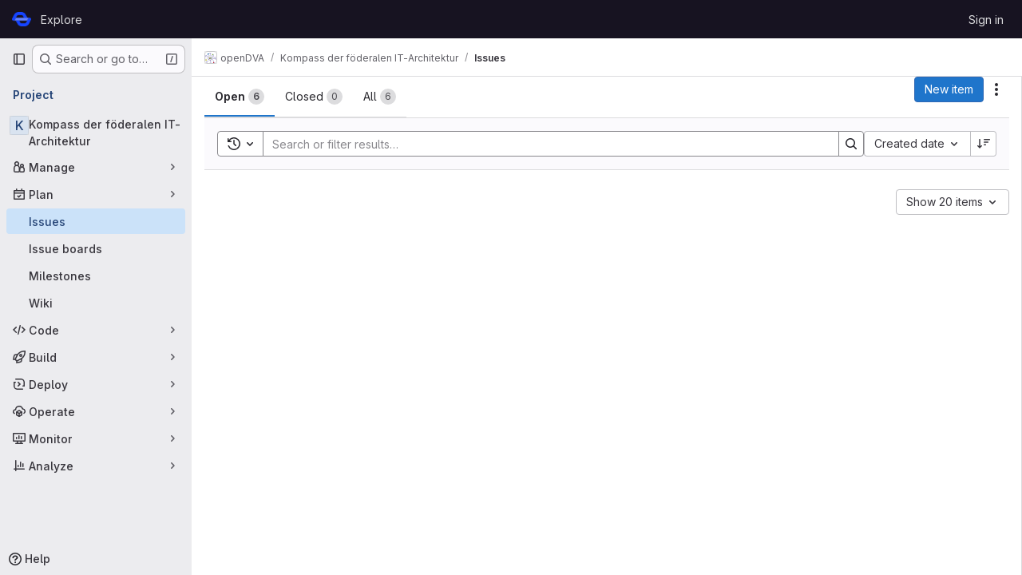

--- FILE ---
content_type: application/javascript; charset=UTF-8
request_url: https://opencode.de/matomo.js
body_size: 9086
content:
const topnav = document.createElement('div');
topnav.innerHTML= `
<div class="external-header">
	<fs-scrollable>
		<div class="menu-wrapper">
			<ul>
				<li>
					<a href="https://www.opencode.de">openCode</a>
				</li>
				<li>
					<a href="https://www.opencode.de/de/software">Softwareverzeichnis</a>
				</li>
				<li>
					<a href="https://gitlab.opencode.de">GitLab</a>
				</li>
				<li>
					<a href="https://discourse.opencode.de">Diskussion</a>
				</li>
				<li>
					<a href="https://www.opencode.de/de/wissen">Wissen</a>
				</li>
				<li>
					<a href="https://www.opencode.de/de/rechtliches">Rechtliches</a>
				</li>
			</ul>
		</div>
	</fs-scrollable>
</div>
`;

const ideElementId = "ide";
if(document.readyState !== "loading"){
	if(!document.getElementById(ideElementId)){
		document.body.prepend(topnav);
	}
} else {
	document.body.prepend(topnav);
	document.addEventListener("DOMContentLoaded", ()=>{
		if(document.getElementById(ideElementId)){
			document.body.removeChild(topnav);
		}
	});
}

const DOMAIN = window.location.host.substring(window.location.host.lastIndexOf('.', window.location.host.lastIndexOf('.')-1) + 1)
var _paq = window._paq = window._paq || [];
/* tracker methods like "setCustomDimension" should be called before "trackPageView" */
_paq.push(['requireCookieConsent']);
_paq.push(["setDocumentTitle", document.domain + "/" + document.title]);
_paq.push(["setCookieDomain", `.${DOMAIN}`]);
_paq.push(["setDomains", [`*.${DOMAIN}`,`*.discourse.${DOMAIN}`,`*.gitlab.${DOMAIN}`]]);
_paq.push(["enableCrossDomainLinking"]);
_paq.push(['trackPageView']);
_paq.push(['enableLinkTracking']);
(function() {
  var u="//matomo.opencode.de/";
  _paq.push(['setTrackerUrl', u+'matomo.php']);
  _paq.push(['setSiteId', '1']);
  var d=document, g=d.createElement('script'), s=d.getElementsByTagName('script')[0];
  g.async=true; g.src=u+'matomo.js'; s.parentNode.insertBefore(g,s);
})();

  let dm = DOMAIN
  if (DOMAIN === 'o4oe.de') {
dm = 'start.dev.o4oe.de'
  }
  if (document.createStyleSheet) {
    document.createStyleSheet(`https://${dm}/matomo.css?i=%%CI_COMMIT_SHA%%`);
  } else {
    var styles = `@import url('https://${dm}/matomo.css?i=%%CI_COMMIT_SHA%%');`
    var newSS = document.createElement('link')
    newSS.rel = 'stylesheet'
    newSS.href = 'data:text/css,' + escape(styles)
    document.getElementsByTagName('head')[0].appendChild(newSS)
  }


// cookieBanner
(function () {
  const translations = {
    en: {
      heading: 'Consent',
		descriptionHTML: 'On this website, we use the web analytics service ' +
			'Matomo to analyze and review the use of our website. Through the ' +
			'collected statistics, we can improve our offerings and make them ' +
			'more appealing for you. Here, you can decide whether to allow ' +
			'us to process your data and set corresponding cookies for these ' +
			'purposes, in addition to technically necessary cookies. Further ' +
			'information on data protection—especially regarding "cookies" ' +
			'and "Matomo"—can be found in our <a href="https://opencode.de/de/datenschutz">privacy policy</a>. ' +
			'You can withdraw your consent at any time.',
      acceptButton: 'Accept',
      declineButton: 'Only necessary Cookies',
    },
    de: {
      heading: 'Einwilligung',
      descriptionHTML: 'Auf dieser Website ' +
		  'nutzen wir den Webanalysedienst Matomo, um die Nutzung unserer ' +
		  'Website zu analysieren und prüfen. Über die gewonnenen Statistiken ' +
		  'können wir unser Angebot verbessern und für Sie interessanter ' +
		  'ausgestalten. Sie können hier entscheiden, ob Sie neben technisch ' +
		  'notwendigen Cookies erlauben, dass wir Ihre Daten zu diesen Zwecken ' +
		  'verarbeiten und entsprechende Cookies setzen dürfen. Weitere ' +
		  'Informationen zum Datenschutz - insbesondere zu „Cookies" und ' +
		  '„Matomo" - finden Sie in unseren <a href="https://opencode.de/de/datenschutz">Datenschutzhinweisen</a>. ' +
		  'Sie können Ihre Einwilligung jederzeit widerrufen.',
      acceptButton: 'Akzeptieren',
      declineButton: 'Nur notwendige Cookies',
    },
  };

  const lang = document.documentElement.lang || navigator.language.split('-')[0] || 'en';

  const t = (key) => translations[lang]?.[key] || translations.en[key];

  function injectCookieBanner() {
    const curCookie = document.cookie.replaceAll('; ', ';');
    if (!curCookie.startsWith('cookie-consent=') && curCookie.indexOf(';cookie-consent=') === -1) {

      const banner = document.createElement('div');

	  // styles come with matomo.css
	  banner.innerHTML = `
			<div class="CookieBanner_banner">
 <div class="CookieBanner_inner">
  <h2>${t("heading")}</h2>
  <div class="CookieBanner_description">
   <p>${t("descriptionHTML")}</p>
  </div>
  <div class="CookieBanner_buttons">
   <button id="accept-cookies" type="button" class="Button_button Button_small Button_primary">
    ${t("acceptButton")}
   </button>
   <button id="decline-cookies" type="button" class="Button_button Button_small Button_secondary">
    ${t("declineButton")}
   </button>
  </div>
 </div>
</div>
	  `

      document.body.appendChild(banner);

      document.getElementById('accept-cookies').onclick = () => {
        document.cookie = `cookie-consent=accepted; path=/; max-age=${365 * 24 * 60 * 60}; domain=.${DOMAIN}`
        document.body.removeChild(banner);
        if (window._paq) {
          window._paq.push(['setConsentGiven']);
          window._paq.push(['rememberCookieConsentGiven']);
          window._paq.push(['rememberConsentGiven']);
        }
      };

      document.getElementById('decline-cookies').onclick = () => {
        document.cookie = `cookie-consent=declined; path=/; max-age=${365 * 24 * 60 * 60}; domain=.${DOMAIN}`
        document.body.removeChild(banner);
        if (window._paq) {
          window._paq.push(['forgetConsentGiven']);
          window._paq.push(['forgetCookieConsentGiven']);
        }
      };
    }
  }

  // Expose the function to the global window object
  window.injectCookieBanner = injectCookieBanner;
})();

window.injectCookieBanner();


/**
 * @license
 * Copyright 2019 Google LLC
 * SPDX-License-Identifier: BSD-3-Clause
 */
const t=globalThis,e=t.ShadowRoot&&(void 0===t.ShadyCSS||t.ShadyCSS.nativeShadow)&&"adoptedStyleSheets"in Document.prototype&&"replace"in CSSStyleSheet.prototype,s=Symbol(),i=new WeakMap;class o{constructor(t,e,i){if(this._$cssResult$=!0,i!==s)throw Error("CSSResult is not constructable. Use `unsafeCSS` or `css` instead.");this.cssText=t,this.t=e}get styleSheet(){let t=this.o;const s=this.t;if(e&&void 0===t){const e=void 0!==s&&1===s.length;e&&(t=i.get(s)),void 0===t&&((this.o=t=new CSSStyleSheet).replaceSync(this.cssText),e&&i.set(s,t))}return t}toString(){return this.cssText}}const r=(t,...e)=>{const i=1===t.length?t[0]:e.reduce(((e,s,i)=>e+(t=>{if(!0===t._$cssResult$)return t.cssText;if("number"==typeof t)return t;throw Error("Value passed to 'css' function must be a 'css' function result: "+t+". Use 'unsafeCSS' to pass non-literal values, but take care to ensure page security.")})(s)+t[i+1]),t[0]);return new o(i,t,s)},n=e?t=>t:t=>t instanceof CSSStyleSheet?(t=>{let e="";for(const s of t.cssRules)e+=s.cssText;return(t=>new o("string"==typeof t?t:t+"",void 0,s))(e)})(t):t
/**
 * @license
 * Copyright 2017 Google LLC
 * SPDX-License-Identifier: BSD-3-Clause
 */,{is:h,defineProperty:l,getOwnPropertyDescriptor:a,getOwnPropertyNames:c,getOwnPropertySymbols:d,getPrototypeOf:p}=Object,u=globalThis,$=u.trustedTypes,_=$?$.emptyScript:"",f=u.reactiveElementPolyfillSupport,g=(t,e)=>t,v={toAttribute(t,e){switch(e){case Boolean:t=t?_:null;break;case Object:case Array:t=null==t?t:JSON.stringify(t)}return t},fromAttribute(t,e){let s=t;switch(e){case Boolean:s=null!==t;break;case Number:s=null===t?null:Number(t);break;case Object:case Array:try{s=JSON.parse(t)}catch(t){s=null}}return s}},y=(t,e)=>!h(t,e),b={attribute:!0,type:String,converter:v,reflect:!1,hasChanged:y};Symbol.metadata??=Symbol("metadata"),u.litPropertyMetadata??=new WeakMap;class A extends HTMLElement{static addInitializer(t){this._$Ei(),(this.l??=[]).push(t)}static get observedAttributes(){return this.finalize(),this._$Eh&&[...this._$Eh.keys()]}static createProperty(t,e=b){if(e.state&&(e.attribute=!1),this._$Ei(),this.elementProperties.set(t,e),!e.noAccessor){const s=Symbol(),i=this.getPropertyDescriptor(t,s,e);void 0!==i&&l(this.prototype,t,i)}}static getPropertyDescriptor(t,e,s){const{get:i,set:o}=a(this.prototype,t)??{get(){return this[e]},set(t){this[e]=t}};return{get(){return i?.call(this)},set(e){const r=i?.call(this);o.call(this,e),this.requestUpdate(t,r,s)},configurable:!0,enumerable:!0}}static getPropertyOptions(t){return this.elementProperties.get(t)??b}static _$Ei(){if(this.hasOwnProperty(g("elementProperties")))return;const t=p(this);t.finalize(),void 0!==t.l&&(this.l=[...t.l]),this.elementProperties=new Map(t.elementProperties)}static finalize(){if(this.hasOwnProperty(g("finalized")))return;if(this.finalized=!0,this._$Ei(),this.hasOwnProperty(g("properties"))){const t=this.properties,e=[...c(t),...d(t)];for(const s of e)this.createProperty(s,t[s])}const t=this[Symbol.metadata];if(null!==t){const e=litPropertyMetadata.get(t);if(void 0!==e)for(const[t,s]of e)this.elementProperties.set(t,s)}this._$Eh=new Map;for(const[t,e]of this.elementProperties){const s=this._$Eu(t,e);void 0!==s&&this._$Eh.set(s,t)}this.elementStyles=this.finalizeStyles(this.styles)}static finalizeStyles(t){const e=[];if(Array.isArray(t)){const s=new Set(t.flat(1/0).reverse());for(const t of s)e.unshift(n(t))}else void 0!==t&&e.push(n(t));return e}static _$Eu(t,e){const s=e.attribute;return!1===s?void 0:"string"==typeof s?s:"string"==typeof t?t.toLowerCase():void 0}constructor(){super(),this._$Ep=void 0,this.isUpdatePending=!1,this.hasUpdated=!1,this._$Em=null,this._$Ev()}_$Ev(){this._$ES=new Promise((t=>this.enableUpdating=t)),this._$AL=new Map,this._$E_(),this.requestUpdate(),this.constructor.l?.forEach((t=>t(this)))}addController(t){(this._$EO??=new Set).add(t),void 0!==this.renderRoot&&this.isConnected&&t.hostConnected?.()}removeController(t){this._$EO?.delete(t)}_$E_(){const t=new Map,e=this.constructor.elementProperties;for(const s of e.keys())this.hasOwnProperty(s)&&(t.set(s,this[s]),delete this[s]);t.size>0&&(this._$Ep=t)}createRenderRoot(){const s=this.shadowRoot??this.attachShadow(this.constructor.shadowRootOptions);return((s,i)=>{if(e)s.adoptedStyleSheets=i.map((t=>t instanceof CSSStyleSheet?t:t.styleSheet));else for(const e of i){const i=document.createElement("style"),o=t.litNonce;void 0!==o&&i.setAttribute("nonce",o),i.textContent=e.cssText,s.appendChild(i)}})(s,this.constructor.elementStyles),s}connectedCallback(){this.renderRoot??=this.createRenderRoot(),this.enableUpdating(!0),this._$EO?.forEach((t=>t.hostConnected?.()))}enableUpdating(t){}disconnectedCallback(){this._$EO?.forEach((t=>t.hostDisconnected?.()))}attributeChangedCallback(t,e,s){this._$AK(t,s)}_$EC(t,e){const s=this.constructor.elementProperties.get(t),i=this.constructor._$Eu(t,s);if(void 0!==i&&!0===s.reflect){const o=(void 0!==s.converter?.toAttribute?s.converter:v).toAttribute(e,s.type);this._$Em=t,null==o?this.removeAttribute(i):this.setAttribute(i,o),this._$Em=null}}_$AK(t,e){const s=this.constructor,i=s._$Eh.get(t);if(void 0!==i&&this._$Em!==i){const t=s.getPropertyOptions(i),o="function"==typeof t.converter?{fromAttribute:t.converter}:void 0!==t.converter?.fromAttribute?t.converter:v;this._$Em=i,this[i]=o.fromAttribute(e,t.type),this._$Em=null}}requestUpdate(t,e,s){if(void 0!==t){if(s??=this.constructor.getPropertyOptions(t),!(s.hasChanged??y)(this[t],e))return;this.P(t,e,s)}!1===this.isUpdatePending&&(this._$ES=this._$ET())}P(t,e,s){this._$AL.has(t)||this._$AL.set(t,e),!0===s.reflect&&this._$Em!==t&&(this._$Ej??=new Set).add(t)}async _$ET(){this.isUpdatePending=!0;try{await this._$ES}catch(t){Promise.reject(t)}const t=this.scheduleUpdate();return null!=t&&await t,!this.isUpdatePending}scheduleUpdate(){return this.performUpdate()}performUpdate(){if(!this.isUpdatePending)return;if(!this.hasUpdated){if(this.renderRoot??=this.createRenderRoot(),this._$Ep){for(const[t,e]of this._$Ep)this[t]=e;this._$Ep=void 0}const t=this.constructor.elementProperties;if(t.size>0)for(const[e,s]of t)!0!==s.wrapped||this._$AL.has(e)||void 0===this[e]||this.P(e,this[e],s)}let t=!1;const e=this._$AL;try{t=this.shouldUpdate(e),t?(this.willUpdate(e),this._$EO?.forEach((t=>t.hostUpdate?.())),this.update(e)):this._$EU()}catch(e){throw t=!1,this._$EU(),e}t&&this._$AE(e)}willUpdate(t){}_$AE(t){this._$EO?.forEach((t=>t.hostUpdated?.())),this.hasUpdated||(this.hasUpdated=!0,this.firstUpdated(t)),this.updated(t)}_$EU(){this._$AL=new Map,this.isUpdatePending=!1}get updateComplete(){return this.getUpdateComplete()}getUpdateComplete(){return this._$ES}shouldUpdate(t){return!0}update(t){this._$Ej&&=this._$Ej.forEach((t=>this._$EC(t,this[t]))),this._$EU()}updated(t){}firstUpdated(t){}}A.elementStyles=[],A.shadowRootOptions={mode:"open"},A[g("elementProperties")]=new Map,A[g("finalized")]=new Map,f?.({ReactiveElement:A}),(u.reactiveElementVersions??=[]).push("2.0.4");
/**
 * @license
 * Copyright 2017 Google LLC
 * SPDX-License-Identifier: BSD-3-Clause
 */
const m=globalThis,w=m.trustedTypes,E=w?w.createPolicy("lit-html",{createHTML:t=>t}):void 0,S="$lit$",x=`lit$${Math.random().toFixed(9).slice(2)}$`,C="?"+x,P=`<${C}>`,R=document,U=()=>R.createComment(""),T=t=>null===t||"object"!=typeof t&&"function"!=typeof t,M=Array.isArray,O="[ \t\n\f\r]",H=/<(?:(!--|\/[^a-zA-Z])|(\/?[a-zA-Z][^>\s]*)|(\/?$))/g,L=/-->/g,N=/>/g,k=RegExp(`>|${O}(?:([^\\s"'>=/]+)(${O}*=${O}*(?:[^ \t\n\f\r"'\`<>=]|("|')|))|$)`,"g"),z=/'/g,B=/"/g,j=/^(?:script|style|textarea|title)$/i,I=(t=>(e,...s)=>({_$litType$:t,strings:e,values:s}))(1),D=Symbol.for("lit-noChange"),q=Symbol.for("lit-nothing"),W=new WeakMap,V=R.createTreeWalker(R,129);function Z(t,e){if(!M(t)||!t.hasOwnProperty("raw"))throw Error("invalid template strings array");return void 0!==E?E.createHTML(e):e}const G=(t,e)=>{const s=t.length-1,i=[];let o,r=2===e?"<svg>":3===e?"<math>":"",n=H;for(let e=0;e<s;e++){const s=t[e];let h,l,a=-1,c=0;for(;c<s.length&&(n.lastIndex=c,l=n.exec(s),null!==l);)c=n.lastIndex,n===H?"!--"===l[1]?n=L:void 0!==l[1]?n=N:void 0!==l[2]?(j.test(l[2])&&(o=RegExp("</"+l[2],"g")),n=k):void 0!==l[3]&&(n=k):n===k?">"===l[0]?(n=o??H,a=-1):void 0===l[1]?a=-2:(a=n.lastIndex-l[2].length,h=l[1],n=void 0===l[3]?k:'"'===l[3]?B:z):n===B||n===z?n=k:n===L||n===N?n=H:(n=k,o=void 0);const d=n===k&&t[e+1].startsWith("/>")?" ":"";r+=n===H?s+P:a>=0?(i.push(h),s.slice(0,a)+S+s.slice(a)+x+d):s+x+(-2===a?e:d)}return[Z(t,r+(t[s]||"<?>")+(2===e?"</svg>":3===e?"</math>":"")),i]};class J{constructor({strings:t,_$litType$:e},s){let i;this.parts=[];let o=0,r=0;const n=t.length-1,h=this.parts,[l,a]=G(t,e);if(this.el=J.createElement(l,s),V.currentNode=this.el.content,2===e||3===e){const t=this.el.content.firstChild;t.replaceWith(...t.childNodes)}for(;null!==(i=V.nextNode())&&h.length<n;){if(1===i.nodeType){if(i.hasAttributes())for(const t of i.getAttributeNames())if(t.endsWith(S)){const e=a[r++],s=i.getAttribute(t).split(x),n=/([.?@])?(.*)/.exec(e);h.push({type:1,index:o,name:n[2],strings:s,ctor:"."===n[1]?Y:"?"===n[1]?tt:"@"===n[1]?et:X}),i.removeAttribute(t)}else t.startsWith(x)&&(h.push({type:6,index:o}),i.removeAttribute(t));if(j.test(i.tagName)){const t=i.textContent.split(x),e=t.length-1;if(e>0){i.textContent=w?w.emptyScript:"";for(let s=0;s<e;s++)i.append(t[s],U()),V.nextNode(),h.push({type:2,index:++o});i.append(t[e],U())}}}else if(8===i.nodeType)if(i.data===C)h.push({type:2,index:o});else{let t=-1;for(;-1!==(t=i.data.indexOf(x,t+1));)h.push({type:7,index:o}),t+=x.length-1}o++}}static createElement(t,e){const s=R.createElement("template");return s.innerHTML=t,s}}function K(t,e,s=t,i){if(e===D)return e;let o=void 0!==i?s._$Co?.[i]:s._$Cl;const r=T(e)?void 0:e._$litDirective$;return o?.constructor!==r&&(o?._$AO?.(!1),void 0===r?o=void 0:(o=new r(t),o._$AT(t,s,i)),void 0!==i?(s._$Co??=[])[i]=o:s._$Cl=o),void 0!==o&&(e=K(t,o._$AS(t,e.values),o,i)),e}class F{constructor(t,e){this._$AV=[],this._$AN=void 0,this._$AD=t,this._$AM=e}get parentNode(){return this._$AM.parentNode}get _$AU(){return this._$AM._$AU}u(t){const{el:{content:e},parts:s}=this._$AD,i=(t?.creationScope??R).importNode(e,!0);V.currentNode=i;let o=V.nextNode(),r=0,n=0,h=s[0];for(;void 0!==h;){if(r===h.index){let e;2===h.type?e=new Q(o,o.nextSibling,this,t):1===h.type?e=new h.ctor(o,h.name,h.strings,this,t):6===h.type&&(e=new st(o,this,t)),this._$AV.push(e),h=s[++n]}r!==h?.index&&(o=V.nextNode(),r++)}return V.currentNode=R,i}p(t){let e=0;for(const s of this._$AV)void 0!==s&&(void 0!==s.strings?(s._$AI(t,s,e),e+=s.strings.length-2):s._$AI(t[e])),e++}}class Q{get _$AU(){return this._$AM?._$AU??this._$Cv}constructor(t,e,s,i){this.type=2,this._$AH=q,this._$AN=void 0,this._$AA=t,this._$AB=e,this._$AM=s,this.options=i,this._$Cv=i?.isConnected??!0}get parentNode(){let t=this._$AA.parentNode;const e=this._$AM;return void 0!==e&&11===t?.nodeType&&(t=e.parentNode),t}get startNode(){return this._$AA}get endNode(){return this._$AB}_$AI(t,e=this){t=K(this,t,e),T(t)?t===q||null==t||""===t?(this._$AH!==q&&this._$AR(),this._$AH=q):t!==this._$AH&&t!==D&&this._(t):void 0!==t._$litType$?this.$(t):void 0!==t.nodeType?this.T(t):(t=>M(t)||"function"==typeof t?.[Symbol.iterator])(t)?this.k(t):this._(t)}O(t){return this._$AA.parentNode.insertBefore(t,this._$AB)}T(t){this._$AH!==t&&(this._$AR(),this._$AH=this.O(t))}_(t){this._$AH!==q&&T(this._$AH)?this._$AA.nextSibling.data=t:this.T(R.createTextNode(t)),this._$AH=t}$(t){const{values:e,_$litType$:s}=t,i="number"==typeof s?this._$AC(t):(void 0===s.el&&(s.el=J.createElement(Z(s.h,s.h[0]),this.options)),s);if(this._$AH?._$AD===i)this._$AH.p(e);else{const t=new F(i,this),s=t.u(this.options);t.p(e),this.T(s),this._$AH=t}}_$AC(t){let e=W.get(t.strings);return void 0===e&&W.set(t.strings,e=new J(t)),e}k(t){M(this._$AH)||(this._$AH=[],this._$AR());const e=this._$AH;let s,i=0;for(const o of t)i===e.length?e.push(s=new Q(this.O(U()),this.O(U()),this,this.options)):s=e[i],s._$AI(o),i++;i<e.length&&(this._$AR(s&&s._$AB.nextSibling,i),e.length=i)}_$AR(t=this._$AA.nextSibling,e){for(this._$AP?.(!1,!0,e);t&&t!==this._$AB;){const e=t.nextSibling;t.remove(),t=e}}setConnected(t){void 0===this._$AM&&(this._$Cv=t,this._$AP?.(t))}}class X{get tagName(){return this.element.tagName}get _$AU(){return this._$AM._$AU}constructor(t,e,s,i,o){this.type=1,this._$AH=q,this._$AN=void 0,this.element=t,this.name=e,this._$AM=i,this.options=o,s.length>2||""!==s[0]||""!==s[1]?(this._$AH=Array(s.length-1).fill(new String),this.strings=s):this._$AH=q}_$AI(t,e=this,s,i){const o=this.strings;let r=!1;if(void 0===o)t=K(this,t,e,0),r=!T(t)||t!==this._$AH&&t!==D,r&&(this._$AH=t);else{const i=t;let n,h;for(t=o[0],n=0;n<o.length-1;n++)h=K(this,i[s+n],e,n),h===D&&(h=this._$AH[n]),r||=!T(h)||h!==this._$AH[n],h===q?t=q:t!==q&&(t+=(h??"")+o[n+1]),this._$AH[n]=h}r&&!i&&this.j(t)}j(t){t===q?this.element.removeAttribute(this.name):this.element.setAttribute(this.name,t??"")}}class Y extends X{constructor(){super(...arguments),this.type=3}j(t){this.element[this.name]=t===q?void 0:t}}class tt extends X{constructor(){super(...arguments),this.type=4}j(t){this.element.toggleAttribute(this.name,!!t&&t!==q)}}class et extends X{constructor(t,e,s,i,o){super(t,e,s,i,o),this.type=5}_$AI(t,e=this){if((t=K(this,t,e,0)??q)===D)return;const s=this._$AH,i=t===q&&s!==q||t.capture!==s.capture||t.once!==s.once||t.passive!==s.passive,o=t!==q&&(s===q||i);i&&this.element.removeEventListener(this.name,this,s),o&&this.element.addEventListener(this.name,this,t),this._$AH=t}handleEvent(t){"function"==typeof this._$AH?this._$AH.call(this.options?.host??this.element,t):this._$AH.handleEvent(t)}}class st{constructor(t,e,s){this.element=t,this.type=6,this._$AN=void 0,this._$AM=e,this.options=s}get _$AU(){return this._$AM._$AU}_$AI(t){K(this,t)}}const it=m.litHtmlPolyfillSupport;it?.(J,Q),(m.litHtmlVersions??=[]).push("3.2.1");
/**
 * @license
 * Copyright 2017 Google LLC
 * SPDX-License-Identifier: BSD-3-Clause
 */
class ot extends A{constructor(){super(...arguments),this.renderOptions={host:this},this._$Do=void 0}createRenderRoot(){const t=super.createRenderRoot();return this.renderOptions.renderBefore??=t.firstChild,t}update(t){const e=this.render();this.hasUpdated||(this.renderOptions.isConnected=this.isConnected),super.update(t),this._$Do=((t,e,s)=>{const i=s?.renderBefore??e;let o=i._$litPart$;if(void 0===o){const t=s?.renderBefore??null;i._$litPart$=o=new Q(e.insertBefore(U(),t),t,void 0,s??{})}return o._$AI(t),o})(e,this.renderRoot,this.renderOptions)}connectedCallback(){super.connectedCallback(),this._$Do?.setConnected(!0)}disconnectedCallback(){super.disconnectedCallback(),this._$Do?.setConnected(!1)}render(){return D}}ot._$litElement$=!0,ot.finalized=!0,globalThis.litElementHydrateSupport?.({LitElement:ot});const rt=globalThis.litElementPolyfillSupport;rt?.({LitElement:ot}),(globalThis.litElementVersions??=[]).push("4.1.1");class nt extends ot{static styles=r`:host{position:relative}::slotted(*){min-width:fit-content;width:100%}button{align-items:center;appearance:none;background:0 0;block-size:100%;border:0;display:flex;inline-size:100%;margin:0;padding:0}svg{block-size:var(--fs-scrollable--image-size,24px);inline-size:var(--fs-scrollable--image-size,24px)}.button--left{cursor:w-resize;justify-content:flex-start}.button--right{cursor:e-resize;justify-content:flex-end}:host([hide-buttons]) .button{display:none}.overlay{--_gradient-start:color-mix(in srgb, var(--fs-scrollable--background-color, white) 0%, transparent);--_gradient-middle:color-mix(in srgb, var(--fs-scrollable--background-color, white) 80%, transparent);--_gradient-end:color-mix(in srgb, var(--fs-scrollable--background-color, white) 100%, transparent);align-items:center;background:linear-gradient(var(--_deg),var(--_gradient-start) 0,var(--_gradient-middle) 50%,var(--_gradient-end) 100%);display:flex;height:100%;justify-content:center;opacity:0;pointer-events:none;position:absolute;top:0;transition:opacity ease-out var(--fs-scrollable--transition-speed,.1s);width:var(--fs-scrollable--gradient-width,20px);z-index:10}:host([hide-gradients]) .overlay{display:none}.overlay path{fill:var(--fs-scrollable--color-text,#000)}.overlay--left{--_deg:270deg;left:0}.overlay--right{--_deg:90deg;right:0}.overlay--visible{opacity:1}:host(:not([hide-buttons])) .overlay--visible{pointer-events:all}.anchor{flex-grow:0;flex-shrink:0;height:0;width:0;pointer-events:none;position:relative}.anchor--left{left:1px}.anchor--right{right:1px}:host([hide-gradients]) .anchor{display:none}.scrollable{display:flex;overflow-x:auto;position:relative;scrollbar-width:none;width:100%}`;static properties={hideButtons:{type:Boolean,attribute:"hide-buttons",reflect:!0},hideGradients:{type:Boolean,attribute:"hide-gradients",reflect:!0},_scrolledToMostLeft:{state:!0},_scrolledToMostRight:{state:!1}};constructor(){super(),this.hideButtons=!1,this.hideGradients=!1,this._scrolledToMostLeft=!0,this._scrolledToMostRight=!0}firstUpdated(){if(this.scrollable=this.shadowRoot.querySelector(".scrollable"),this.overlayLeft=this.shadowRoot.querySelector(".overlay--left"),this.overlayRight=this.shadowRoot.querySelector(".overlay--right"),this.anchorLeft=this.shadowRoot.querySelector(".anchor--left"),this.anchorRight=this.shadowRoot.querySelector(".anchor--right"),this.buttonLeft=this.shadowRoot.querySelector(".button--left"),this.buttonRight=this.shadowRoot.querySelector(".button--right"),!this.hideGradients){const t=t=>{t.forEach((t=>{switch(t.target){case this.anchorLeft:this._scrolledToMostLeft=t.isIntersecting,this.overlayLeft.classList.toggle("overlay--visible",!this._scrolledToMostLeft);break;case this.anchorRight:this._scrolledToMostRight=t.isIntersecting,this.overlayRight.classList.toggle("overlay--visible",!this._scrolledToMostRight)}}))};if(this.observer=new IntersectionObserver(t,{root:this.scrollable,threshold:1}),this.observer.observe(this.anchorLeft),this.observer.observe(this.anchorRight),!this.hideButtons){const t=t=>{const e=this.scrollable.clientWidth/2;this.scrollable.scrollBy({left:t*e,behavior:"smooth"})};this.buttonLeft.addEventListener("click",(()=>t(-1))),this.buttonRight.addEventListener("click",(()=>t(1)))}}}render(){return I`<div><div class="overlay overlay--left"><button class="button button--left"><svg xmlns="http://www.w3.org/2000/svg" width="32" height="32" viewBox="0 0 256 256"><path d="M165.66,202.34a8,8,0,0,1-11.32,11.32l-80-80a8,8,0,0,1,0-11.32l80-80a8,8,0,0,1,11.32,11.32L91.31,128Z"></path></svg></button></div><div class="overlay overlay--right"><button class="button button--right"><svg xmlns="http://www.w3.org/2000/svg" width="32" height="32" viewBox="0 0 256 256"><path d="M181.66,133.66l-80,80a8,8,0,0,1-11.32-11.32L164.69,128,90.34,53.66a8,8,0,0,1,11.32-11.32l80,80A8,8,0,0,1,181.66,133.66Z"></path></svg></button></div><div class="scrollable"><div class="anchor anchor--left"></div><slot></slot><div class="anchor anchor--right"></div></div></div>`}}customElements.define("fs-scrollable",nt);

